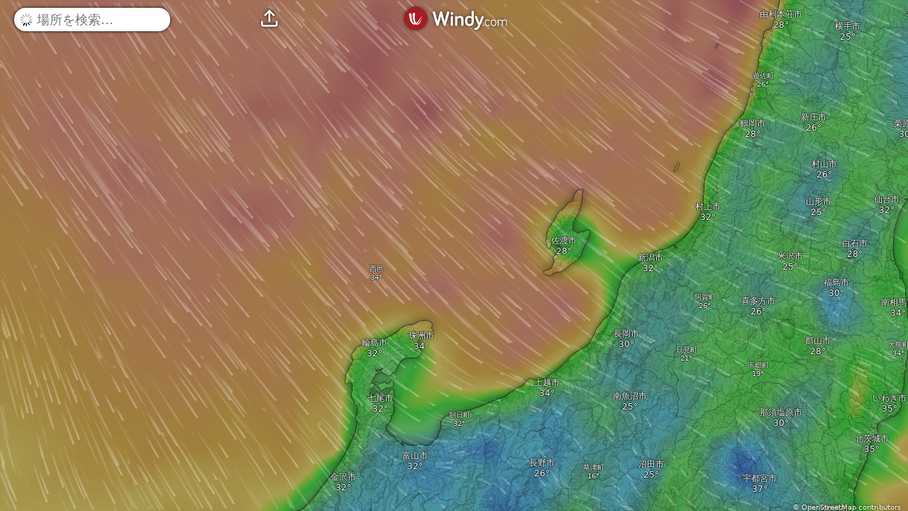

--- FILE ---
content_type: text/javascript
request_url: https://www.windy.com/v/48.1.0.ind.e23e/lang/webcams/ja.js
body_size: 5020
content:
export default{CAM_ADDITIONAL_INFO:"追加情報",CAM_ADD_DONE:"完了しました！ありがとうございます。できるだけ早くウェブカメラを処理し、メールでご連絡いたします。",CAM_ALL:"すべてのウェブカメラ",CAM_API_FOR_DEVELOPERS:"開発者向けAPI",CAM_ARE_NOT_SPECIFIED:"は指定されていません",CAM_BACK:"戻る",CAM_BACK_TO_DETAIL:"ウェブカメラの詳細に戻る",CAM_BASIC_INFO:"基本情報",CAM_CANNOT_SEE_WEBCAM:"ウェブカメラが見つかりません",CAM_CATEGORY:"カテゴリー",CAM_CHOOSE_LOCATION:"場所を選択",CAM_CHOOSE_WEBCAM:"ウェブカメラを選択",CAM_CHOOSE_WEBCAM_VIEW:"ウェブカメラビューを選択してください。",CAM_CLICK_TO_FIX_IT:"クリックして修正します。",CAM_CONFIRM:"確認",CAM_CURRENT_IMAGES:"現在の画像",CAM_DAYLIGHT_IMAGES:"日中の画像",CAM_DETAIL:"追加情報",CAM_DIRECTION:"方向",CAM_DIRECTION_E:"東",CAM_DIRECTION_N:"北",CAM_DIRECTION_NE:"北東",CAM_DIRECTION_NO:"なし",CAM_DIRECTION_NW:"北西",CAM_DIRECTION_S:"S",CAM_DIRECTION_SE:"南東",CAM_DIRECTION_SW:"南西",CAM_DIRECTION_W:"W",CAM_EDIT:"ウェブカメラを編集",CAM_EG:"例",CAM_EMAIL_DESCRIPTION:"ウェブカメラが故障したときに使用する連絡先メールアドレスを確認してください。",CAM_EMBED_COPY_CODE_LABEL:"このコードをコピーして、ウェブサイトに貼り付けてください：",CAM_EMBED_EMBED_CONTENT_LABEL:"何を埋め込みますか？",CAM_EMBED_EMBED_CONTENT_NEARBY_WEBCAMS:"周辺のウェブカメラ",CAM_EMBED_EMBED_CONTENT_SINGLE_WEBCAM:"このウェブカメラ",CAM_EMBED_EMBED_TYPE_LABEL:"埋め込みタイプを選択してください",CAM_EMBED_EMBED_TYPE_OPTION_IMAGE_LINKS:"画像リンク",CAM_EMBED_EMBED_TYPE_OPTION_PLAYER:"プレーヤー",CAM_EMBED_EMBED_TYPE_OPTION_TEXT_LINK:"テキストリンク",CAM_EMBED_HEADING:"ウェブカメラを埋め込む",CAM_EMBED_PREVIEW_LABEL:"どのように表示されるかのプレビューです：",CAM_EMBED_TIMESPAN_LABEL:"期間を選択してください",CAM_EMBED_TIMESPAN_OPTION_12_MONTHS:"12か月間",CAM_EMBED_TIMESPAN_OPTION_24_HOURS:"24時間",CAM_EMBED_TIMESPAN_OPTION_30_DAYS:"30日間",CAM_EMBED_TIMESPAN_OPTION_LIFETIME:"全期間",CAM_ERROR_COMMON:"エラーが発生しました。あとでもう一度試してみてください。",CAM_ERROR_EMAIL:"メールアドレスは正しい形式である必要があります",CAM_ERROR_LOADING:"ウェブカメラを読み込めません！",CAM_ERROR_LOADING_BACK:"全てのウェブカメラのリストへ移動",CAM_ERROR_LOADING_NOTE:"後でもう一度やり直してください。問題は自動的に報告され、できるだけ早く調査します。",CAM_ERROR_MESSAGE_DUPLICATE:"このウェブカメラは既にデータ処理されています!",CAM_ERROR_NOTE:"問題が解決しない場合は、 {{email}} にお知らせください。",CAM_ERROR_NOT_CONFIRMED:"すべてのチェックボックスを選択して継続",CAM_ERROR_NUMBER:"項目は数字である必要があります",CAM_ERROR_REQUIRED:"必須項目",CAM_ERROR_URL:"http(s)://で始まる有効なURLアドレスを使用してください",CAM_ERROR_URL_WINDY:"windy.comのドメインからウェブカメラを追加できません。このウェブカメラはすでに登録されています :-)",CAM_FILTER_BY_CATEGORY:"カテゴリーで絞り込む",CAM_HELP_US_BUILD:"旅行用ウェブカメラの最大のオープンコレクションを構築するためにご協力ください",CAM_IMAGE_URL:"画像URL",CAM_IMAGE_URL_DESCRIPTION:"ウェブカメラ画像のURLを指定します。ウェブカメラ画像そのもののURLを指定するとさらに助かります。",CAM_IMAGE_URL_DUPLICATE:"このウェブカメラはすでに処理しています。既存のウェブカメラを確認して、改善にご協力ください。",CAM_IMAGE_URL_ERROR:"ウェブカメラのプレビュー画像を取得できません！",CAM_IMAGE_URL_MANUAL:"もし可能なら、それは私たちに大いに役立つでしょう",CAM_IMAGE_URL_MANUAL2:"画像にウェブカメラのプレビューが表示されている場合は、 {{confirm}} ボタンを使用し続けてください。そうでなければ、私たちを助けてください",CAM_IMAGE_URL_MANUAL2_FOOTER:"とにかく {{cannotsee}}を使用して続行できます。私たちがウェブサイトを手動で確認するだけです。",CAM_IMAGE_URL_MANUAL_FOOTER:"とにかく続行できます。私たちがウェブサイトを手動で確認するだけです。",CAM_IMAGE_URL_MANUAL_ITEM1:"画像のURLを {{pstep}} からもう一度確認してください",CAM_IMAGE_URL_MANUAL_ITEM1_PSTEP:"前の手順",CAM_IMAGE_URL_MANUAL_ITEM2:"またはあなたのウェブサイトから別の画像を選択してください {{ourtool}}",CAM_IMAGE_URL_MANUAL_ITEM2_OURTOOL:"ツールを使用",CAM_IMAGE_URL_NOTE:"ページがユーザー名とパスワードで保護されているため、ウェブサイトを手動で確認します。この手順は各自で終了してください。",CAM_IMAGE_URL_NOT_FOUND:"ページ {{url}} に画像が見つかりませんでしたが、続行できます。",CAM_IS_NOT_SPECIFIED:"は指定されていません",CAM_I_AM_OWNER:"私はここで、私が各カメラの法的保有者かつ/又は運用者であることを確認し、私がカメラから送られる画像/動画及びWindy Services内でカメラを登録する際に必要な関連データ(ログイン名やパスワードなどのユーザ認証情報) を共有する権利を正式に有することを宣言します。",CAM_I_READ_LEGAL:"私はここで関連する {{windy-pp}} 及び {{windy-tou}} 及び {{windy-webcams}} (第 {{section-number}} を含む) を読了したことを確認します",CAM_LOADING_MORE_WEBCAMS:"ウェブカメラをさらに読み込む",CAM_LOCATION:"場所",CAM_LOGIN:"ログインしていません。ログインしなくてもWebカメラを追加できますが、続行する前に {{existing_account}} または {{create_account}} を使用することをお勧めします。",CAM_LOGIN_CREATE_ACCOUNT:"新しいアカウントを作成",CAM_LOGIN_EXISTING_ACCOUNT:"既存のアカウント",CAM_MAP:"ウェブカメラの正確な場所を調整",CAM_MAP_DESCRIPTION:"地図にピッカーを追加または緯度と経度を入力",CAM_MAP_LOCATION_ERROR:"カメラの場所が必要です。",CAM_MAP_ZOOM:"カメラの位置をできるだけ正確にするために、地図を拡大してください。",CAM_MESSAGE_IMAGE_URL:"ウェブカメラをより早く処理し画像URLを追加するためにご協力ください。",CAM_NEAREST_WEBCAMS:"最も近いウェブカメラ",CAM_NEAREST_WEBCAMS_NOT_FOUND:"近くにウェブカメラはありません",CAM_NEXT:"次へ",CAM_NOT_SPECIFIED:"は指定されていません",CAM_NO_SCREEN:"選択した期間に利用できるウェブカメラ画像がありません。期間を変更するか、後ほど新しいデータが処理されるときに再試行してください。",CAM_NO_WEBCAMS:"この場所ではウェブカメラは見つかりませんでした。",CAM_NO_WEBCAMS_AND_CATGORY:"この場所では選択されたカテゴリのウェブカメラは見つかりませんでした。",CAM_OPEN_DETAIL:"ウェブカメラの詳細を開く",CAM_OPERATOR_EMAIL:"ウェブカメラ管理者のメール",CAM_OPTIONAL:"任意",CAM_OUR_WEBCAM:"私達のウェブカメラ",CAM_PAGE_URL:"ページURL",CAM_PAGE_URL_CREDENTIALS:"ページにログイン情報が必要",CAM_PAGE_URL_CREDENTIALS_PASSWORD:"パスワード",CAM_PAGE_URL_CREDENTIALS_USERNAME:"ユーザー名",CAM_PAGE_URL_DESCRIPTION:"ページのURLを指定します。ページのどこかにウェブカメラの画像が含まれている必要があります。",CAM_POSITION:"位置",CAM_POSITION_CONTROLLABLE:"制御可能",CAM_POSITION_FIXED:"固定",CAM_POSITION_ROTATING:"回転",CAM_POSSIBLE_DUPLICATE_CANT_SEE:"ウェブカメラが見つかりませんか? 新規に追加しますか?",CAM_POSSIBLE_DUPLICATE_CONTINUE:"その場合、あなたのウェブカメラを追加する作業を続けて下さい。",CAM_POSSIBLE_MATCH:"可能性のある結果",CAM_PREVIEW:"プレビュー",CAM_PROTECTED_PAGE:"保護されたページ",CAM_PROVIDER:"提供者のウェブサイト",CAM_REMOVE_BACK_CTA:"編集に戻る",CAM_REMOVE_DISCONTINUED_NO_DATE_LABEL:"廃止日",CAM_REMOVE_DISCONTINUED_NO_EMAIL_LABEL:"メール",CAM_REMOVE_DISCONTINUED_NO_MESSAGE_LABEL:"メッセージ",CAM_REMOVE_DISCONTINUED_NO_NAME_LABEL:"名前",CAM_REMOVE_DISCONTINUED_NO_SUBMIT:"確認",CAM_REMOVE_DISCONTINUED_NO_TEXT:"このウェブカメラは将来にわたって公開されたウェブカメラに代替されずに終了します。ご確認ください。",CAM_REMOVE_DISCONTINUED_REPLACEMENT_LEGEND:"これに代わる公開されたウェブカメラはありますか？",CAM_REMOVE_DISCONTINUED_REPLACEMENT_OPTION_MAYBE:"おそらくある",CAM_REMOVE_DISCONTINUED_REPLACEMENT_OPTION_NO:"いいえ",CAM_REMOVE_DISCONTINUED_REPLACEMENT_OPTION_YES:"はい",CAM_REMOVE_DISCONTINUED_YES_CTA:"画像のURLを編集",CAM_REMOVE_DISCONTINUED_YES_TEXT:"置き換えの準備ができ次第、ウェブカメラの画像URLを編集してください：",CAM_REMOVE_DUPLICATE_EMAIL_LABEL:"さらに情報が必要な場合のためのあなたのメールアドレス",CAM_REMOVE_DUPLICATE_SUBMIT:"確認",CAM_REMOVE_DUPLICATE_TEXT:"このウェブカメラが既存のウェブカメラと重複していることを確認してください：",CAM_REMOVE_DUPLICATE_URL_LABEL:"同じウェブカメラの元のURL",CAM_REMOVE_FAILED_TEXT:"問題が発生しました。後でもう一度試すか、 {{email}} にお知らせください。",CAM_REMOVE_HEADING:"ウェブカメラを削除",CAM_REMOVE_PRIVATIZED_DATE_LABEL:"非公開日",CAM_REMOVE_PRIVATIZED_EMAIL_LABEL:"メール",CAM_REMOVE_PRIVATIZED_NAME_LABEL:"許可者の名前",CAM_REMOVE_PRIVATIZED_SUBMIT:"確認",CAM_REMOVE_PRIVATIZED_TEXT:"このウェブカメラは非公開となり公開されなくなりましたので、ご確認ください。",CAM_REMOVE_REASON_LEGEND:"削除理由",CAM_REMOVE_REASON_OPTION_DISCONTINUED:"ウェブカメラが廃止された",CAM_REMOVE_REASON_OPTION_DUPLICATE:"登録の重複",CAM_REMOVE_REASON_OPTION_PRIVATIZED:"ウェブカメラが非公開になった",CAM_REMOVE_REASON_OPTION_UNDESIRED:"望ましくない公開",CAM_REMOVE_THANK_YOU_HEADING:"ありがとうございました。",CAM_REMOVE_THANK_YOU_TEXT1:"リクエストを手動で処理するまで数日お待ちください。",CAM_REMOVE_THANK_YOU_TEXT2:"折り返しご連絡します。",CAM_REMOVE_UNDESIRED_HEADING:"ウェブカメラの公開をキャンセルする",CAM_REMOVE_UNDESIRED_STEP:"ステップ",CAM_REMOVE_UNDESIRED_STEP1_CONTINUE:"はい、これらのメリットを放棄します",CAM_REMOVE_UNDESIRED_STEP1_LIST_HEADING:"ウェブカメラを削除すると、次のことが自動的に行われます：",CAM_REMOVE_UNDESIRED_STEP1_LIST_ITEM1:"配信ネットワーク内でウェブカメラの視聴者を増やすメリットを失う",CAM_REMOVE_UNDESIRED_STEP1_LIST_ITEM2:"私たちのウェブサイトからあなたのウェブサイトへの追加のユーザー流入のメリットを失う",CAM_REMOVE_UNDESIRED_STEP1_LIST_ITEM3:"過去24時間、30日間、24か月間および全期間を表示する、ウェブカメラの無料タイムラプススライドショーのメリットを失う",CAM_REMOVE_UNDESIRED_STEP2_CONTINUE:"わかりました",CAM_REMOVE_UNDESIRED_STEP2_DOWNLOAD:"書式をダウンロード",CAM_REMOVE_UNDESIRED_STEP2_TEXT1:"資格のない人による意図しない削除を防ぐために、あなたがこのウェブカメラの法的所有者であることを確認する必要があります。",CAM_REMOVE_UNDESIRED_STEP2_TEXT2:"そのため、この書式（編集可能なフィールドが含まれています）をダウンロードして解凍し、入力する必要があります。",CAM_REMOVE_UNDESIRED_STEP3_CONTINUE:"わかりました",CAM_REMOVE_UNDESIRED_STEP3_TEXT:"有効なデジタル署名でこのドキュメントに署名してください。または、印刷して手動で署名します。",CAM_REMOVE_UNDESIRED_STEP4_CONTINUE:"わかりました",CAM_REMOVE_UNDESIRED_STEP4_LIST_HEADING:"次の内容のメールを {{email}} に送信します：",CAM_REMOVE_UNDESIRED_STEP4_LIST_ITEM1:"署名されたドキュメント（添付ファイルとして）",CAM_REMOVE_UNDESIRED_STEP4_LIST_ITEM2:"キャンセルの理由",CAM_REMOVE_UNDESIRED_STEP4_LIST_ITEM3:"（1）氏名、（2）住所、（3）連絡先の詳細を含むメール署名",CAM_REMOVE_WEBCAM_CTA:"ウェブカメラを削除",CAM_REVIEW:"ウェブカメラを確認する",CAM_SELECT_LOCATION:"場所を選択",CAM_SELECT_WEBCAM_ERROR:"対応するウェブカメラを選択もしくはクリックしてください",CAM_SHOW_MORE:"画像をさらに表示",CAM_STREAM:"ライブストリーム",CAM_SUBMIT:"送信",CAM_SUBMIT_AGAIN:"もう一度送信",CAM_SUGGESTION:"提案",CAM_SUGGESTION_CATEGORY:"カテゴリー",CAM_SUGGESTION_CATEGORY_TEXT:"カテゴリは変更できません。ビューから自動的に生成されます。新しいカテゴリを提案する場合は、新しいビューを追加してください。",CAM_SUGGESTION_CONTACT:"連絡先",CAM_SUGGESTION_CONTACT_CARETAKER:"管理者",CAM_SUGGESTION_CONTACT_OWNER:"所有者",CAM_SUGGESTION_CONTACT_TEXT:"ウェブカメラがまだ適切なユーザーアカウントに割り当てられていない場合は、このウェブカメラの所有権リクエスト（可能であれば英語で）を以下に送信してください：{{email}}",CAM_SUGGESTION_CONTACT_TEXT2:"メールには以下を含める必要があります。",CAM_SUGGESTION_CONTACT_TEXT2_ITEM1:"ウェブカメラID： {{id}}",CAM_SUGGESTION_CONTACT_TEXT2_ITEM2:"Windyアカウントのユーザー名（利用可能な場合）",CAM_SUGGESTION_CONTACT_TEXT2_ITEM3:"あなたがこのウェブカメラの正当な所有者であることを証明できる理由または証拠",CAM_SUGGESTION_ELEVATION:"標高",CAM_SUGGESTION_ELEVATION_DESCRIPTION:"海抜高度（メートル）",CAM_SUGGESTION_ELEVATION_NOT_CHANGED:"高度は変更されていません",CAM_SUGGESTION_EMAIL:"メールアドレス",CAM_SUGGESTION_FAIL:"ここに問題があります。後でもう一度試すか、 {{mail}}にお知らせください。",CAM_SUGGESTION_IMAGE:"画像URL",CAM_SUGGESTION_IMAGE_PRIVATE:"公開されていません",CAM_SUGGESTION_IMAGE_TIP:"ヒント",CAM_SUGGESTION_IMAGE_TIP_TEXT:"新しいウェブカメラを追加しますか？",CAM_SUGGESTION_IMAGE_URL:"画像URL（非公開のまま）",CAM_SUGGESTION_IMAGE_URL_DESC:"このURLはウェブカメラの画像を直接指している必要があります",CAM_SUGGESTION_ISSUE:"その他の問題",CAM_SUGGESTION_ISSUE_ARCHIVE:"アーカイブ画像",CAM_SUGGESTION_ISSUE_ARCHIVE_TEXT:"保存する唯一の画像は、タイムラプススライダーとしてウェブサイトで公開されています。追加の画像が必要な場合は、ウェブカメラの詳細に記載されている公式ウェブサイト(表示されている場合)をご覧ください。",CAM_SUGGESTION_ISSUE_ELSE_CONFIRMATION:"上記の提案を使用して、このWebカメラを編集しようとしました。このページ全体を注意深く読みましたが、まだ必要なものが見つかりませんでした。",CAM_SUGGESTION_ISSUE_ELSE_FEEDBACK:"フィードバック",CAM_SUGGESTION_ISSUE_ELSE_OPTION1:"このウェブカメラを削除",CAM_SUGGESTION_ISSUE_ELSE_OPTION2:"他の何か",CAM_SUGGESTION_ISSUE_ELSE_TITLE:"問題が何であるかを選択してください",CAM_SUGGESTION_ISSUE_LOCATION:"場所の間違い",CAM_SUGGESTION_ISSUE_LOCATION_TEXT:"場所の項目で場所を修正してください。ありがとうございます。",CAM_SUGGESTION_ISSUE_NO_IMAGE:"画像無し",CAM_SUGGESTION_ISSUE_NO_IMAGE_TEXT:"このウェブカメラは、コンテンツを含まない無地の空白画像を表示しているだけです。",CAM_SUGGESTION_ISSUE_POOR_IMAGE:"不適切な画像",CAM_SUGGESTION_ISSUE_POOR_IMAGE_TEXT:"このウェブカメラは画像が不適切（ぼやけ、レンズの汚れ、奇妙な角度など）なため、ウェブカメラの利用体験が著しく低下します。",CAM_SUGGESTION_LOCATION_NOT_CHANGED:"位置は変更されていません。",CAM_SUGGESTION_OK:"ありがとうございます。ご提案を審査するための送信が完了しました。",CAM_SUGGESTION_PAGE:"ウェブページ",CAM_SUGGESTION_PAGE_DESC:"このページには、どこかにウェブカメラ画像が含まれている必要があります",CAM_SUGGESTION_PAGE_LABEL:"ウェブページのURL",CAM_SUGGESTION_PAGE_NOT_CHANGED:"URLは変更されていません",CAM_SUGGESTION_STREAM:"ストリームの種類",CAM_SUGGESTION_STREAM_DESC:"ライブストリームプレーヤーのURLは、追加のコンテンツのない、ライブストリームのみを含むWebサイトを指している必要があります",CAM_SUGGESTION_STREAM_LABEL:"ライブストリームURL",CAM_SUGGESTION_STREAM_NO:"なし",CAM_SUGGESTION_STREAM_NOT_CHANGED:"URLは変更されていません",CAM_SUGGESTION_STREAM_YES:"ライブストリーム",CAM_SUGGESTION_TITLE:"タイトル",CAM_SUGGESTION_TITLE_TEXT:"タイトルは変更できません。場所とビューから自動的に生成されます。",CAM_SUGGESTION_VIEW:"ウェブカメラビューは、ウェブカメラ画像に表示されるものを定義します。",CAM_SUGGESTION_VIEW_ITEM1:"各ウェブカメラには複数のビューがあります。",CAM_SUGGESTION_VIEW_ITEM2:"ウェブカメラビューは、ウェブカメラのタイトルの作成とカテゴリの決定に利用されます。",CAM_SUGGESTION_VIEW_ITEM3:"ビューは、使用可能なすべての言語に自動的に翻訳されます。",CAM_SUGGESTION_VIEW_NOT_CHANGED:"ビューは変更されていません。",CAM_SUMMARY:"概要",CAM_TERMS_OF_USE:"Terms of Use of Windy Webcam Services",CAM_VIEW_DESCRIPTION:"ウェブカメラ画像に表示されるものの名前を入力してください。",CAM_VIEW_GPLACES:"Googleマップの場所",CAM_VIEW_LANDSCAPE:"ビュー",CAM_VIEW_NOT_FOUND:"このビューは見つかりません。 {{gplaces}}を自由に拡張するとここで利用可能になります。",CAM_VIEW_PLACEHOLDER:"例：駅、湖、建物",CAM_WARNING_MESSAGE_POSSIBLE_DUPLICATE:"あなたのウェブカメラ上の重複と思われる部分は、既にデータ処理されています!",CAM_WEBCAM_DETAIL:"ウェブカメラの詳細",CAM_WEBCAM_FEEDBACK:"ウェブカメラのフィードバック",CAM_WEBPAGE:"ウェブページ",CAM_YOUR_IMAGE:"あなたのウェブカメラ画像"};

--- FILE ---
content_type: text/javascript
request_url: https://www.windy.com/v/48.1.0.ind.e23e/lang/ja.js
body_size: 7785
content:
export default{ABOUT_DATA:"データについて",ABOUT_OVERLAY:"情報",ACCU:"降水・積雪量",ACTIVATE:"有効にする",ACTIVE_ALERTS:"有効なアラート",ACTIVE_FIRES:"火災発生中",ACTUAL_TEMP:"実際の気温",ADD_ALERT:"アラート作成",AIRQ_RANGE_GOOD:"良い",AIRQ_RANGE_HAZARDOUS:"危険",AIRQ_RANGE_MODERATE:"中程度",AIRQ_RANGE_UNHEALTHY:"有害",AIRQ_RANGE_UNHEALTHY_SENSITIVE:"敏感な人には有害",AIRQ_RANGE_VERY_UNHEALTHY:"非常に有害",AIR_QUALITY:"大気質",ALERTS_LINK_SHORT:"このスポットのアラート",ALERT_MIGRATE:"移行アラート",ALL:"すべて",ALL_WAVES:"すべての波",ALTERNATIVE_UNIT_CHANGE:"レイヤー単位はカラー凡例をクリックすることで切り替え可能です",ALTITUDE:"標高",AOD550:"エアロゾル",AQI:"Air quality index",ARCHIVE:"アーカイブ",AREA:"地域",ARTICLES:"記事",AUTHOR:"作成者",AVAIL_FOR:"利用可能:",BLITZ_ON:"雷を表示",BROWSER_SUPPORT_ERROR:"あなたの{{platform}}は{{technology}}をサポートしていません。機能のいくつかは正しく動作しないかもしれません。",BY_DISTANCE:"By distance",CAMS_PREVIEWS:"Webカメラプレビュー",CANCEL_SEARCH:"検索をキャンセル",CAPE:"CAPE 指標",CCL:"上昇温暖気流",CHOOSE_A_FILE:"ファイルを選択",CLICK_ON_LEGEND:"クリックで単位切り替え",CLOSE_ARCHIVE:"Close archive",CLOUDS:"雲・雨",CLOUDS2:"雲",CLOUDS_AND_AVIATION:"雲, 航空",CLOUD_ALT:"クラウドベース",COMPARE:"比較",CONSENT:"クッキーの承諾",CONVECTIVE_RAIN:"対流性降雨",COPY_LINK:"リンクをコピー",COPY_TO_C:"クリップボードにコピー",COSC:"一酸化炭素濃度",CTOP:"雲頂",CURRENT:"海流",CURRENT_TIDE:"潮流",DATA_NOT_AVBL:"この地点のデータはありません",DAYS_AGO:"{{daysago}} 日前",DEACTIVATE:"無効にする",DEFAULT_UNITS:"デフォルト単位",DELETE:"削除",DESCRIPTION:"説明",DETAILED:"この場所の詳細な予報",DETAIL_DRAG_CHECKBOX:"マップをロック",DETAIL_ERROR_LOADING_WIND_DATA:"Error loading wind data for this model",DETAIL_FORECAST_LOADING_FAILED:"Error loading forecast for {{model}}",DETAIL_FORECAST_RETRY:"Retry",DETAIL_MODEL_UNAVAILABLE:"Selected model ({{model}}) is unavailable in current location. Reverting to previous model ({{prevModel}}).",DETAIL_SET_UP_ALERT:"この地点にWindy Alertを設定して、希望の天候状態を逃さないようにする。",DETAIL_TIDE_FORECAST_NOT_AVAILABLE:"この地点の予報は提供されません",DETAIL_TIME_ON_MAP:"マップ上の予報の時刻",DEVELOPED:"開発協力",DEVELOP_PLUGIN:"あなたのプラグインを作成する",DEW_POINT:"露点",DEW_POINT_SPREAD:"湿数",DIRECTIONS:"方向",DIRECTIONS_ANY:"すべての方向",DIRECTIONS_SELECT:"方向を選択",DIRECTION_E:"東",DIRECTION_N:"北",DIRECTION_NE:"北東",DIRECTION_NW:"北西",DIRECTION_S:"S",DIRECTION_SE:"南東",DIRECTION_SW:"南西",DIRECTION_W:"W",DISPLAY_STYLE:"表示形式",DISTANCE:"距離",DONE:"完了",DONT_HAVE_ACCOUNT:"アカウントをお持ちでありませんか？",DOWNLOAD_FILE:"ダウンロードされたファイル",DUSTSM:"粉塵質量",DUSTSM_SHORT:"Dust",D_1H_FORECAST:"1時間予報",D_ABOUT_LOC:"この位置について",D_ABOUT_LOC2:"位置について",D_AQI_RADIATION:"空気品質と放射線のモニタリング",D_DAYLIGHT:"日中の画像",D_DISPLAY_AS:"表示:",D_DISTANCE:"距離",D_DUSK:"夕暮れ",D_FAVORITES:"お気に入りに追加",D_FAVORITES2:"お気に入りから削除",D_FCST:"この位置の予報",D_FCST_MODEL:"予想モデル:",D_FORECAST_FOR:"この先{{duration}}日間の予報",D_HOURS:"時間",D_LT2:"現地時間",D_MILES:"マイル",D_MIN_AGO:"{{duration}} 分前",D_MISSING_CAM:"ウェブカメラを新規追加",D_MORE_THAN_HOUR:"1 時間以上前",D_NO_WEBCAMS:"この場所の近辺にウェブカメラはありません (あるいはこちらで把握していません)",D_POLAR_NIGHT:"極夜",D_PRECI:"降水",D_SHOW_SUN_POSITION:"Show sun position on map",D_STATIONS:"最も近い観測所",D_STEPS_1_HOUR:"1時間毎",D_STEPS_3_HOURS:"3時間毎",D_STEPS_FORECAST:"予報",D_SUNRISE:"日出",D_SUNSET:"日没",D_SUN_NEVER_SET:"白夜",D_TEMP2:"温度",D_TIMEZONE:"時間帯",D_WAVE_FCST2:"波浪と海",D_WEBCAMS:"近辺のウェブカメラ",D_WEBCAMS_24:"直近24時間を表示",EBB_TIDE:"引潮",EDIT_ALERT:"アラート編集",EFORECAST:"極端な予報",ELEVATION:"標高",EMBED:"ウィジェットをページに埋め込む",EMBED2:"ウィジェットを埋め込む",E_MESSAGE:"秀逸な天気予報なら",FAVS_SYNCHRO_ERROR_TITLE:"お気に入りの同期エラー",FIELD_CANNOT_BE_EMPTY:"このフィールドは必須です",FIELD_INVALID_EMAIL:"これはメールアドレスではないようです",FILE:"ファイル",FILE_NAME:"ファイル名",FILTER:"フィルター",FIRE:"火災",FIRE_INTENSITY:"火災強度",FLIGHT_RULES:"飛行方式",FLOOD:"洪水",FLOOD_TIDE:"上げ潮",FOG:"霧",FOG_RIME:"霧と白霧",FOLLOW:"ソーシャルメディア",FORECAST_FOR:"以下の天気予報：",FREEZING:"凍結高度",FRI:"金曜日",FRI2:"金",FRI3:"F",FZ_RAIN:"冷たい雨",GETTING_LOCATION:"あなたの現在位置を決定中",GETTING_LOCATION_ERROR:"あなたの位置の特定に失敗しました。 Windy.com にあなたの位置へのアクセスを許可してください。",GETTING_LOCATION_TIMEOUT:"あなたの位置の特定に失敗しました",GO3:"対流圏オゾン",GUST:"最大瞬間風速",GUSTACCU:"累積風量",HAIL:"雹",HAZE:"もや",HEATMAP:"都市ヒートマップ",HEAVY_THUNDER:"強い雷",HEIGHT:"高度",HIGH_CLOUDS:"上層雲",HMAP:"ハイキングマップ",HOME:"ホーム",HOURS_SHORT:"時間",HURR_TRACKER:"ハリケーントラッカー",HURR_TRACKER_SHORT:"Hurr. tracker",ICING2:"氷結",ICING_HEAVY:"大量",ICING_LIGHT:"光",ICING_MODERATE:"中程度",ICING_TRACE:"痕跡",IMPROVE_POS:"Improve my position",INSTALLED:"installed",INTERSUCHO:"干ばつ監視",INTERSUCHO_100:"0〜100cm",INTERSUCHO_40:"0〜40cm",INTERSUCHO_AWD:"湿度異常",INTERSUCHO_AWP:"干ばつ度合い",INTERSUCHO_AWP_0:"リスクなし",INTERSUCHO_AWP_1:"低",INTERSUCHO_AWP_2:"中",INTERSUCHO_AWP_3:"中程度",INTERSUCHO_AWP_4:"高1",INTERSUCHO_AWP_5:"高2",INTERSUCHO_AWP_6:"高3",INTERSUCHO_AWR:"土壌水分",INTERSUCHO_DFM:"燃料水分",INTERSUCHO_FIRE_DANGER:"火災危険",INTERSUCHO_FWI:"火災拡大",INTERSUCHO_FWI_1:"最低",INTERSUCHO_FWI_2:"低",INTERSUCHO_FWI_3:"中程度",INTERSUCHO_FWI_4:"高",INTERSUCHO_FWI_5:"最高",INTERSUCHO_FWI_6:"極限",ISA_DIFFERENCE:"国際標準大気の違い",JUST_EMBED:"埋め込む",JUST_LOGIN:"ログイン",JUST_RAIN:"雨",JUST_SEARCH:"検索",LATER:"後で",LATEST_FILES_FROM_COMMUNITY:"コミュニティからの最新ファイル",LESS:"折りたたむ",LICENCE:"ライセンス",LIGHT_THUNDER:"Wave2",LOADING_ELEVATION:"標高をロード中…",LOADING_MORE_UPLOADS:"アップロードファイルをさらに読み込む",LOW_CLOUDS:"下層雲",LOW_PREDICT:"低い気候予測可能性",MAKE_DATA_PRIVATE:"データを非公開にする",MAP:"マップ",MAP_AIRSPACES:"VFR空域",MAX_EBB:"最大引潮",MAX_FLOOD:"最大上潮",MEDIUM_CLOUDS:"中層雲",MENU:"メニュー",MENU_ABOUT:"情報",MENU_ALERTS:"アラート",MENU_DISTANCE:"距離＆プラニング",MENU_D_NEXT_UPDATE:"次の更新予定",MENU_D_REFTIME:"基準時間",MENU_D_UPDATED:"アップデート済",MENU_ERROR:"エラーコンソール",MENU_FAVS:"お気に入り",MENU_FEEDBACK:"フィードバック",MENU_FULLSCREEN:"フルスクリーンモード",MENU_F_MODEL:"データ",MENU_HELP:"ヘルプ",MENU_LOCATION:"現在地を見つける",MENU_MOBILE:"アプリのダウンロード",MENU_NEWS:"天気予報",MENU_SETTINGS:"設定",MENU_SUN_MOON:"Sun/Moon position",MENU_TITLE_ADDONS:"アプリのアドオン",MENU_TUTORIALS:"チュートリアル",MENU_U_INTERVAL:"アップデート周期",MENU_VIDEO:"ビデオまたはアニメーションGIFを作成する",MENU_WATCHFACES:"Apple Watch Faces",MENU_WIDGETS:"ウィジェット",METARS_DAYS_AGO:"{DURATION} 日前",METARS_DAYS_LATER:"{DURATION} 日後に",METARS_H_M_AGO:"{DURATION}時間{DURATIONM}分間前",METARS_H_M_LATER:"{DURATION}時間と{DURATIONM}分後に",METAR_HELIPORTS:"ヘリコプターの表示",METAR_HOURS_AGO:"{DURATION}時間前",METAR_HOURS_LATER:"{DURATION}時間後に",METAR_MIN_AGO:"{DURATION} 分前",METAR_MIN_LATER:"{DURATION}分後に",METAR_VAR:"可変",MIN_EBB:"最小引潮",MIN_FLOOD:"最小上潮",MODEL:"天気予報モデル",MODEL_ELEVATION:"モデル標高",MODE_2D3D:"2D / 3D モードの切り替え",MON:"月曜日",MON2:"月",MON3:"M",MORE:"もっと読む",MORE_LAYERS:"その他のレイヤー...",MORE_PRODUCTS:"他 {{count}} 個",MSG_EXTERNAL_PLUGIN_UNPUBLISHED:"申し訳ないですが、プラグイン {{title}} は作成者から取り下げられ、現在入手できません。",MSG_EXTERNAL_PLUGIN_UPDATE_AVAILABLE:"プラグイン{{title}}の新バージョンが入手できます。アップデートしますか？",MSG_INSTALLING_NEW_VERSION:"Close other Windy.com tabs and reload to update to the new version",MSG_LOGIN_SUCCESFULL:"ログインに成功しました！",MSG_OFFLINE:"おっと、オフラインのようです:-(",MSG_ONLINE_APP:"オンラインになりました。ここをクリックしてアプリを再度読み込んでください:-)",MX_ICE:"みぞれ",MY_ACCOUNT:"アカウント",MY_ALERTS:"マイアラアート",MY_FAVS:"私のお気に入り",MY_FILES:"マイファイル",MY_LIVE_ALERTS:"ライブアラート",MY_LOCATION:"現在地",MY_SUBSCRIPTION:"私の購読",ND_COMPARE:"予報を比較",ND_DISPLAY:"表示",ND_DISPLAY_BASIC:"ベーシック",ND_MODEL:"天気予報モデル",NEW:"新規！",NEWSLETTER_CONSENT:"Subscribe to newsletter",NEWSNOW:"新雪",NEXT:"次の結果へ…",NO:"いいえ",NO22:"二酸化窒素",NONE:"なし",NOTHING_FOUND:"何も見つかりませんでした",NOTIFICATIONS:"通知",NOW:"今",NO_FOG:"霧なし",OPEN_IN_RPLANNER:"ルートプランナー内で開く",OPEN_PLUGIN:"プラグインを開く",OR:"または",OR_DROP_FILE_HERE:"またはファイルをここにドロップ。",OUTDATED:"最新ではありません。",OVERLAY:"オーバーレイ",OVR_ALL:"すべて",OVR_FLYING:"飛行",OVR_RECOMENDED:"次の目的にお薦め:",OVR_SKI:"スキー",OVR_WATER:"水上・水中",OZONE:"オゾン層",PARAGLIDING_BROWSER_TITLE:"{{name}} でのパラグライダー予報",PART_ANIMATION:"粒子アニメーション",PASSWORD_DO_NOT_MATCH:"パスワードと確認用パスワードが一致しません",PASSWORD_EMPTY:"パスワードは空にはできません",PASSWORD_MISSING_DIGIT:"パスワードに数字が含まれていません (0-9)",PASSWORD_MISSING_LOWERCASE:"パスワードに小文字が含まれていません (a-z)",PASSWORD_MISSING_UPPERCASE:"パスワードに大文字が含まれていません (A-Z)",PASSWORD_SHORT:"パスワードが短すぎます",PELLETS:"凍雨",PERIOD:"間隔",PLAY_WITH_FORECAST:"Play with forecast",PLUGINS_CONFIRM_UNINSTALL:"Are you sure you want to uninstall this plugin?",PLUGINS_DISCUSSION:"Windyプラグインのディスカッション",PLUGINS_ERROR_INSTALLING:"プラグインのインストールエラー",PLUGINS_INSTALL:"プラグインをインストール",PLUGINS_INSTALLED:"あなたのプラグインはインストールされ、メインメニューに追加されました",PLUGINS_INSTALL_UNTRUSTED:"信頼できないプラグインをインストールする",PLUGINS_LOAD_URL:"URLから直接プラグインをロードする",PLUGINS_NAME:"名前",PLUGINS_UNINSTALL:"プラグインをアンインストール",PLUGINS_UNTRUSTED:"信頼できない発行元からのプラグインをインストールすることは危険を伴います。あなたが信頼する発行元からのみプラグインをインストールしてください。",PLUGINS_URL:"プラグインのURL",PM2P5:"PM2.5",POI_AD:"空港",POI_AIRQ:"空気質観測所",POI_CAMS:"ウェブカム",POI_EMPTY:"空の地図",POI_FAVS:"お気に入り",POI_FCST:"予報された天気",POI_KITE:"カイト/WS スポット",POI_MAX_LAYERS:"最大は {{num}} お気に入りレイヤーです。新しいものを追加するにはいくつか削除してください。",POI_PG:"パラグライダースポット",POI_PRECIP:"直近の降水量",POI_RADIATION:"放射線量",POI_RADIOSONDE:"ラジオゾンデ",POI_STATIONS:"測候所",POI_SURF:"サーフィンスポット",POI_TEMP:"報告された気温",POI_TIDE:"潮汐予報",POI_WIND:"報告された風",POLLEN_AIRQ:"Pollen&AirQ",POLLEN_AIRQ_LONG:"Pollen & Air Quality",POLLEN_ALDER:"Alder pollen",POLLEN_ALDER_SHORT:"Alder",POLLEN_BIRCH:"Birch pollen",POLLEN_BIRCH_SHORT:"Birch",POLLEN_GRASS:"Grass pollen",POLLEN_GRASS_SHORT:"Grass",POLLEN_MUGWORT:"Mugwort pol.",POLLEN_MUGWORT_SHORT:"Mugwort",POLLEN_OLIVE:"Olive pollen",POLLEN_OLIVE_SHORT:"Olive",POLLEN_RAGWEED:"Ragweed pol.",POLLEN_RAGWEED_SHORT:"Ragwe.",POSITION:"位置",PRESS:"気圧",PRESS_ISOLINES:"等圧線",PRIVACY:"プライバシー保護",PRIVACY_POLICY:"プライバシーポリシー",PROFESSIONAL_FIRST:"Professional first",PROMO_LONG_PRESS_HOME:"ホームボタンを<strong>長押し</strong>してあなたの地点の詳細予報を表示",PROMO_PICKER:'<span class="dotted">設定を表示</span>して天気ピッカーの自動終了時刻を変更',PROVIDER:"提供者",PTYPE:"降水量タイプ",P_ANDROID_APP:"Android向けWindy、Google Playから無料ダウンロード",P_LOCATION:"現在地の天気を表示するため、使用中はWindyに位置情報(GPS)の利用を許可してください。あなたの現在地がサーバーに保存されることはありません。",QFE:"現地気圧",RACCU:"累積雨量",RACCU_SHORT:"降雨量",RADAR:"気象レーダー",RADAR_BLITZ:"レーダー、雷",RADAR_PLUS:"レーダー+",RADAR_SHORT:"レーダー",RADIATION_HIGH:"放射線 高",RADIATION_OK:"放射線 OK",RAIN:"雨、雪",RAIN3H:"過去3時間の降水量",RAINACCU:"累積雨量",RAINRATE:"最大降水確率",RAIN_THUNDER:"雨、雷",RA_SN:"雪まじりの雨",REGISTER:"登録",REGISTER_HERE:"ここから登録",REPORT_ISSUE:"Report Issue",REQUIRES_PREMIUM:"Premiumが必須",RH:"湿度",RPLANNER:"ルートプランナー",R_TIME_RANGE:"時間帯",SACCU:"積雪量",SAT:"土曜日",SAT2:"土",SAT3:"S",SATELLITE:"衛星",SATELLITE_OUTAGE_MESSAGE:"There is an outage of our data source for some satellites.",SAVE_FILE_TO_CLOUD:"ファイルをクラウドに保存",SEARCH:"場所を検索…",SEARCH_LAYER:"レイヤーを検索",SEND:"送信",SET_NOTIFICATIONS:"Set notifications",SFC:"地表",SHARE:"共有",SHARE_ON:"{{name}} で共有",SHOW_ACTUAL:"実際の気象予報を表示",SHOW_GUST:"強風",SHOW_ON_MAP:"地図で表示",SHOW_PICKER:"天気ピッカーを表示",SHOW_SPEED_IN_MAP:"マップに速度を表示する",SIZE:"サイズ",SLACK_EBB:"緩慢, 引潮開始",SLACK_FLOOD:"緩慢, 上潮開始",SLP:"海面気圧",SMON01:"1月",SMON02:"2月",SMON03:"3月",SMON04:"4月",SMON05:"5月",SMON06:"6月",SMON07:"7月",SMON08:"8月",SMON09:"9月",SMON10:"10月",SMON11:"11月",SMON12:"12月",SNOW:"雪",SNOWACCU:"累積降雪量",SNOWCOVER:"実際の積雪状況",SNOWDENSITY:"積雪密度",SNOWDEPTH:"積雪深",SOIL_PROFILE_DEPTH:"土壌断面図の深さ",SOLARPOWER:"太陽光発電",SOUNDING:"サウンディング",SOUND_ON:"サウンド",SOURCE_CODE:"ソースコード",SST:"海面水温",SST2:"海水温",SSTAVG:"平均海水温",SUBSCRIPTION:"購読",SUB_CUFFS_CANCELED_1:"あなたの購読は、まもなく終了します",SUB_CUFFS_CANCELED_2:"あなたの購読は、あと{{count}} 日で終了します",SUB_CUFFS_CANCELED_3:"あなたの購読は、あと{{count}} 時間で終了します",SUB_CUFFS_CANCELED_4:"あなたの購読は、すぐにでも終了します",SUB_CUFFS_FEATURE:"まもなく、あなたはこの機能にアクセスすることができなくなります",SUB_CUFFS_FORECAST:"まもなく、あなたはこの予報にアクセスすることができなくなります。",SUB_CUFFS_GRACED:"あなたの購読を更新する際に問題が生じました",SUB_CUFFS_PAUSED:"あなたの有料版は一時停止されています",SUB_EXTENDED:"拡張天気予報を入手するため Windy Premium を購読する。",SUB_GLOBE_FREE_LIMIT:"3Dモードのフルバージョンは、有料版ユーザのみに提供されます。",SUB_GO:"有料版に進む",SUB_HAVE_REFTIME:"有料版のユーザは、今ほど新規の予報の更新データを取得しました",SUB_OTHER_BENEFITS:"<strong>特典</strong>は、他にも多数",SUB_REASON_FREQUENCY:"予報は最低<strong>1日4回</strong><strong>更新</strong>されます",SUB_REASON_GRANULARITY:"<strong>1時間</strong>毎の予報",SUB_REASON_LONGTERM:"<strong>10日予報</strong>の概要",SUB_REASON_TIDES:"全世界の<strong>潮汐予報</strong>",SUB_RENEW:"有料版を更新",SUB_SEE_DETAILS:"詳細を見る",SUN:"日曜日",SUN2:"日",SUN3:"S",SURFACE_VISIBILITY:"地上視程",SWELL:"うねり",SWELL1:"うねり 1",SWELL2:"うねり 2",SWELL3:"うねり 3",SWELLPER:"うねりの間隔",S_ADVANCED_SETTINGS:"詳細設定",S_COLORS:"レイヤーの色を変更",S_DELETE_INFO:"このデバイスからすべてのデータを削除する",S_SAVE:"保存",S_SAVE2:"ログインまたは登録してすべての設定をクラウドに保存",S_SPEED:"速度",TCSO2:"SO₂",TEMP:"気温",TERMS_OF_USE:"利用規約",THU:"木曜日",THU2:"木",THU3:"T",THUNDER:"雷雨",TIDES:"潮汐",TIDE_HIGH:"満潮",TIDE_LOW:"干潮",TITLE:"ウィンドマップ＆天気予報",TOC:"利用規約",TODAY:"本日",TOMORROW:"明日",TOOLBOX_ANIMATION:"アニメーション",TOOLBOX_INFO:"情報",TOOLBOX_START:"動く粒子の表示/非表示",TOTAL_CLOUDS:"合計雲量",TUE:"火曜日",TUE2:"火",TUE3:"T",TURBULENCE:"乱気流を消す",TURBULENCE_EXTREME:"過酷",TURBULENCE_LIGHT:"光",TURBULENCE_MODERATE:"中程度",TURBULENCE_NONE:"なし",TURBULENCE_SEVERE:"激しい",TYPE:"タイプ",UPDATED:"アップデート済",UPLOADED:"アップロード済",UPLOAD_BEING_PROCESSED:"あなたのファイルを処理しています。",UPLOAD_DESCRIBE_FILE:"ファイルの内容説明 (必須)",UPLOAD_EXTENSIONS:"対応拡張子: .geojson, .json, .kml, .xml",UPLOAD_KML_GPX:"アップロード、表示さらにKML, GPX又はGeoJSONを共有する。",UPLOAD_SIZE_LIMIT:"5MBを超えるファイルはクラウドにアップロード不可能。",UVINDEX:"紫外線指数",UV_EXTREME:"高3",UV_HIGH:"高",UV_HIGHEST:"最高",UV_LOW:"低",UV_MODERATE:"中程度",UV_VERY_HIGH:"とても高い",U_LOGIN:"ログイン",U_LOGOUT:"ログアウト",U_PROFILE:"プロフィール",VERSION:"バージョン",VIBRATE:"振動させる",VIEWS:"閲覧",VISIBILITY:"視界",WARNINGS:"警告",WATER_TEMP:"水温",WAVES:"波",WAVES2:"波浪、海",WAVESTIDES:"波と潮汐",WAVESTIDES_BROWSER_TITLE:"{{name}} での波と潮汐の予報",WAVESTIDES_LONG:"Waves & Tides",WAVE_POWER:"Wave power",WED:"水曜日",WED2:"水",WED3:"W",WETBULB_TEMP:"湿球温度",WET_SN:"べた雪",WFORECAST:"天気予報",WHATS_NEW_THANK_YOU:"Thank you for using <b>Windy Premium</b> 👑.<br />Awesome people like you make <b>Windy.com</b> possible!",WHATS_NEW_UPGRADE:"Upgrade to Windy Premium and enjoy 3× more daily updates, a 15-day weather forecast, full-year access to radar and satellite history, plus detailed wave and tide forecasts.",WHAT_IS_NEW:"新機能:",WIDTH:"幅",WIND:"風",WIND_BROWSER_TITLE:"{{name}} での風とカイトサーフィン予報",WIND_DIR:"風向き",WIND_SPEED:"風速",WWAVES:"風浪",WX_WARNINGS:"気象警報",YES:"はい",ZOOM_IN:"拡大",ZOOM_LEVEL:"ズームレベル",ZOOM_OUT:"縮小"};

--- FILE ---
content_type: text/plain
request_url: https://node.windy.com/Zm9yZWNhc3Q/ZWNtd2Y/cG9pbnQvZWNtd2YvdjIuOS8zOS45NjIvLTgzLjAwNj9pbmNsdWRlTm93PXRydWUmcmVmVGltZT0yMDI2LTAxLTI0VDE4OjAwOjAwWiZzZXR1cD1zdW1tYXJ5JnNvdXJjZT1ocCZwcj0xJnNjPTAmdG9rZW4yPXBlbmRpbmcmdWlkPTc0N2YzMzdhLTQyNDktZDVlMC0xMWY2LTMxNjE3MDI0YzBmMSZ2PTQ4LjEuMCZwb2M9OQ
body_size: 1587
content:
[base64]

--- FILE ---
content_type: text/javascript
request_url: https://www.windy.com/v/48.1.0.ind.e23e/plugins/_shared/effects.js
body_size: 8789
content:
function n(n,t,e,r,a,l,i){try{var u=n[l](i),o=u.value}catch(n){return void e(n)}u.done?t(o):Promise.resolve(o).then(r,a)}function t(n,t,r){e(n,t),t.set(n,r)}function e(n,t){if(t.has(n))throw new TypeError("Cannot initialize the same private elements twice on an object")}function r(n,t,e){return n.set(l(n,t),e),e}function a(n,t){return n.get(l(n,t))}function l(n,t,e){if("function"==typeof n?n===t:n.has(t))return arguments.length<3?t:e;throw new TypeError("Private element is not present on this object")}function i(n,t,e){return(t=function(n){var t=function(n,t){if("object"!=typeof n||!n)return n;var e=n[Symbol.toPrimitive];if(void 0!==e){var r=e.call(n,t||"default");if("object"!=typeof r)return r;throw new TypeError("@@toPrimitive must return a primitive value.")}return("string"===t?String:Number)(n)}(n,"string");return"symbol"==typeof t?t:t+""}(t))in n?Object.defineProperty(n,t,{value:e,enumerable:!0,configurable:!0,writable:!0}):n[t]=e,n}var u=16,o=32,f=64,s=128,v=256,c=512,h=1024,d=2048,p=4096,g=8192,w=16384,y=32768,b=65536,_=1<<17,m=1<<19,x=1<<21,E=1<<22,j=1<<23,k=Symbol("$state"),P=Symbol("legacy props"),M=Symbol(""),O=new class extends Error{constructor(){super(...arguments),i(this,"name","StaleReactionError"),i(this,"message","The reaction that called `getAbortSignal()` was re-run or destroyed")}},S=3,T=8,A=!1,W=Array.isArray,q=Array.prototype.indexOf,D=Array.from,N=Object.defineProperty,R=Object.getOwnPropertyDescriptor,C=Object.getOwnPropertyDescriptors,L=Object.prototype,$=Array.prototype,z=Object.getPrototypeOf,K=Object.isExtensible;function F(n){return"function"==typeof n}var I=()=>{};function B(n){return"function"==typeof(null==n?void 0:n.then)}function G(n){return n()}function H(n){for(var t=0;t<n.length;t++)n[t]()}function J(){var n,t;return{promise:new Promise((e,r)=>{n=e,t=r}),resolve:n,reject:t}}function Q(n,t){if(Array.isArray(n))return n;if(!(Symbol.iterator in n))return Array.from(n);var e=[];for(var r of n)if(e.push(r),e.length===t)break;return e}function U(n){return n===this.v}function V(n,t){return n!=n?t==t:n!==t||null!==n&&"object"==typeof n||"function"==typeof n}function X(n,t){return n!==t}function Y(n){return!V(n,this.v)}function Z(){throw new Error("https://svelte.dev/e/invalid_default_snippet")}function nn(n){throw new Error("https://svelte.dev/e/lifecycle_outside_component")}function tn(){throw new Error("https://svelte.dev/e/hydration_failed")}function en(n){throw new Error("https://svelte.dev/e/lifecycle_legacy_only")}function rn(n){throw new Error("https://svelte.dev/e/props_invalid_value")}function an(){throw new Error("https://svelte.dev/e/svelte_boundary_reset_onerror")}var ln=!1;function un(){ln=!0}var on=1,fn=2,sn=4,vn=8,cn=16,hn=1,dn=2,pn=4,gn=8,wn=16,yn=1,bn=2,_n=4,mn=1,xn=2,En="[",jn="[!",kn="]",Pn={},Mn=Symbol(),On="http://www.w3.org/1999/xhtml",Sn=null;function Tn(n){Sn=n}function An(n){return Rn().get(n)}function Wn(n,t){return Rn().set(n,t),t}function qn(n){Sn={p:Sn,c:null,e:null,s:n,x:null,l:ln&&!(arguments.length>1&&void 0!==arguments[1]&&arguments[1])?{s:null,u:null,$:[]}:null}}function Dn(n){var t=Sn,e=t.e;if(null!==e)for(var r of(t.e=null,e))sr(r);return void 0!==n&&(t.x=n),Sn=t.p,null!=n?n:{}}function Nn(){return!ln||null!==Sn&&null===Sn.l}function Rn(n){var t,e;return null===Sn&&nn(),null!==(e=(t=Sn).c)&&void 0!==e?e:t.c=new Map(function(n){var t=n.p;for(;null!==t;){var e=t.c;if(null!==e)return e;t=t.p}return null}(Sn)||void 0)}var Cn=[];function Ln(){var n=Cn;Cn=[],H(n)}function $n(n){if(0===Cn.length&&!Ot){var t=Cn;queueMicrotask(()=>{t===Cn&&Ln()})}Cn.push(n)}function zn(){for(;Cn.length>0;)Ln()}function Kn(n){console.warn("https://svelte.dev/e/hydration_mismatch")}function Fn(){console.warn("https://svelte.dev/e/select_multiple_invalid_value")}function In(){console.warn("https://svelte.dev/e/svelte_boundary_reset_noop")}var Bn,Gn,Hn,Jn,Qn,Un,Vn=!1;function Xn(n){Vn=n}function Yn(n){if(null===n)throw Kn(),Pn;return Bn=n}function Zn(){return Yn(st(Bn))}function nt(n){if(Vn){if(null!==st(Bn))throw Kn(),Pn;Bn=n}}function tt(){if(Vn){for(var n=arguments.length>0&&void 0!==arguments[0]?arguments[0]:1,t=Bn;n--;)t=st(t);Bn=t}}function et(){for(var n=!(arguments.length>0&&void 0!==arguments[0])||arguments[0],t=0,e=Bn;;){if(8===e.nodeType){var r=e.data;if("]"===r){if(0===t)return e;t-=1}else"["!==r&&"[!"!==r||(t+=1)}var a=st(e);n&&e.remove(),e=a}}function rt(n){if(!n||8!==n.nodeType)throw Kn(),Pn;return n.data}function at(n){if("object"!=typeof n||null===n||k in n)return n;var t=z(n);if(t!==L&&t!==$)return n;var e=new Map,r=W(n),a=oe(0),l=$e,i=n=>{if($e===l)return n();var t=Me,e=$e;Se(null),ze(l);var r=n();return Se(t),ze(e),r};return r&&e.set("length",oe(n.length)),new Proxy(n,{defineProperty(n,t,r){"value"in r&&!1!==r.configurable&&!1!==r.enumerable&&!1!==r.writable||function(){throw new Error("https://svelte.dev/e/state_descriptors_fixed")}();var a=e.get(t);return void 0===a?a=i(()=>{var n=oe(r.value);return e.set(t,n),n}):ve(a,r.value,!0),!0},deleteProperty(n,t){var r=e.get(t);if(void 0===r){if(t in n){var l=i(()=>oe(Mn));e.set(t,l),de(a)}}else ve(r,Mn),de(a);return!0},get(t,r,a){var l;if(r===k)return n;var u=e.get(r),o=r in t;if(void 0===u&&(!o||null!==(l=R(t,r))&&void 0!==l&&l.writable)&&(u=i(()=>oe(at(o?t[r]:Mn))),e.set(r,u)),void 0!==u){var f=Xe(u);return f===Mn?void 0:f}return Reflect.get(t,r,a)},getOwnPropertyDescriptor(n,t){var r=Reflect.getOwnPropertyDescriptor(n,t);if(r&&"value"in r){var a=e.get(t);a&&(r.value=Xe(a))}else if(void 0===r){var l=e.get(t),i=null==l?void 0:l.v;if(void 0!==l&&i!==Mn)return{enumerable:!0,configurable:!0,value:i,writable:!0}}return r},has(n,t){var r;if(t===k)return!0;var a=e.get(t),l=void 0!==a&&a.v!==Mn||Reflect.has(n,t);if((void 0!==a||null!==Te&&(!l||null!==(r=R(n,t))&&void 0!==r&&r.writable))&&(void 0===a&&(a=i(()=>oe(l?at(n[t]):Mn)),e.set(t,a)),Xe(a)===Mn))return!1;return l},set(n,t,l,u){var o,f=e.get(t),s=t in n;if(r&&"length"===t)for(var v=l;v<f.v;v+=1){var c=e.get(v+"");void 0!==c?ve(c,Mn):v in n&&(c=i(()=>oe(Mn)),e.set(v+"",c))}void 0===f?(!s||null!==(o=R(n,t))&&void 0!==o&&o.writable)&&(ve(f=i(()=>oe(void 0)),at(l)),e.set(t,f)):(s=f.v!==Mn,ve(f,i(()=>at(l))));var h=Reflect.getOwnPropertyDescriptor(n,t);if(null!=h&&h.set&&h.set.call(u,l),!s){if(r&&"string"==typeof t){var d=e.get("length"),p=Number(t);Number.isInteger(p)&&p>=d.v&&ve(d,p+1)}de(a)}return!0},ownKeys(n){Xe(a);var t=Reflect.ownKeys(n).filter(n=>{var t=e.get(n);return void 0===t||t.v!==Mn});for(var[r,l]of e)l.v===Mn||r in n||t.push(r);return t},setPrototypeOf(){!function(){throw new Error("https://svelte.dev/e/state_prototype_fixed")}()}})}function lt(n){try{if(null!==n&&"object"==typeof n&&k in n)return n[k]}catch(n){}return n}function it(n,t){return Object.is(lt(n),lt(t))}function ut(){if(void 0===Gn){Gn=window,Hn=document,Jn=/Firefox/.test(navigator.userAgent);var n=Element.prototype,t=Node.prototype,e=Text.prototype;Qn=R(t,"firstChild").get,Un=R(t,"nextSibling").get,K(n)&&(n.__click=void 0,n.__className=void 0,n.__attributes=null,n.__style=void 0,n.__e=void 0),K(e)&&(e.__t=void 0)}}function ot(){var n=arguments.length>0&&void 0!==arguments[0]?arguments[0]:"";return document.createTextNode(n)}function ft(n){return Qn.call(n)}function st(n){return Un.call(n)}function vt(n,t){if(!Vn)return ft(n);var e=ft(Bn);if(null===e)e=Bn.appendChild(ot());else if(t&&3!==e.nodeType){var r,a=ot();return null===(r=e)||void 0===r||r.before(a),Yn(a),a}return Yn(e),e}function ct(n){var t,e=arguments.length>1&&void 0!==arguments[1]&&arguments[1];if(!Vn){var r=ft(n);return r instanceof Comment&&""===r.data?st(r):r}if(e&&3!==(null===(t=Bn)||void 0===t?void 0:t.nodeType)){var a,l=ot();return null===(a=Bn)||void 0===a||a.before(l),Yn(l),l}return Bn}function ht(n){for(var t,e,r=arguments.length>1&&void 0!==arguments[1]?arguments[1]:1,a=arguments.length>2&&void 0!==arguments[2]&&arguments[2],l=Vn?Bn:n;r--;)e=l,l=st(l);if(!Vn)return l;if(a&&3!==(null===(t=l)||void 0===t?void 0:t.nodeType)){var i,u=ot();if(null===l)null===(i=e)||void 0===i||i.after(u);else l.before(u);return Yn(u),u}return Yn(l),l}function dt(n){n.textContent=""}function pt(){return!1}var gt=new WeakMap;function wt(n){var t=Te;if(null===t)return Me.f|=j,n;if(0===(t.f&y)){if(!(128&t.f))throw!t.parent&&n instanceof Error&&bt(n),n;t.b.error(n)}else yt(n,t)}function yt(n,t){for(;null!==t;){if(128&t.f)try{return void t.b.error(n)}catch(t){n=t}t=t.parent}throw n instanceof Error&&bt(n),n}function bt(n){var t=gt.get(n);t&&(N(n,"message",{value:t.message}),N(n,"stack",{value:t.stack}))}var _t=new Set,mt=null,xt=null,Et=null,jt=new Set,kt=[],Pt=null,Mt=!1,Ot=!1,St=new WeakMap,Tt=new WeakMap,At=new WeakMap,Wt=new WeakMap,qt=new WeakMap,Dt=new WeakMap,Nt=new WeakMap,Rt=new WeakMap,Ct=new WeakMap,Lt=new WeakMap,$t=new WeakSet;class zt{constructor(){var n,r;e(n=this,r=$t),r.add(n),i(this,"current",new Map),t(this,St,new Map),t(this,Tt,new Set),t(this,At,0),t(this,Wt,null),t(this,qt,[]),t(this,Dt,[]),t(this,Nt,[]),t(this,Rt,[]),t(this,Ct,[]),t(this,Lt,[]),i(this,"skipped_effects",new Set)}process(n){for(var t of(kt=[],xt=null,this.apply(),n))l($t,this,Kt).call(this,t);if(0===a(At,this)){var e,i=Et;l($t,this,It).call(this);var u=a(Dt,this),o=a(Nt,this);r(Dt,this,[]),r(Nt,this,[]),r(Rt,this,[]),xt=this,mt=null,Et=i,Qt(u),Qt(o),xt=null,null===(e=a(Wt,this))||void 0===e||e.resolve()}else l($t,this,Ft).call(this,a(Dt,this)),l($t,this,Ft).call(this,a(Nt,this)),l($t,this,Ft).call(this,a(Rt,this));for(var f of(Et=null,a(qt,this)))Qe(f);r(qt,this,[])}capture(n,t){var e;a(St,this).has(n)||a(St,this).set(n,t),this.current.set(n,n.v),null===(e=Et)||void 0===e||e.set(n,n.v)}activate(){mt=this}deactivate(){mt=null,Et=null}flush(){if(kt.length>0){if(this.activate(),Gt(),null!==mt&&mt!==this)return}else 0===a(At,this)&&l($t,this,It).call(this);for(var n of(this.deactivate(),jt))if(jt.delete(n),n(),null!==mt)break}increment(){r(At,this,a(At,this)+1)}decrement(){for(var n of(r(At,this,a(At,this)-1),a(Ct,this)))er(n,d),Xt(n);for(var t of a(Lt,this))er(t,p),Xt(t);this.flush()}add_callback(n){a(Tt,this).add(n)}settled(){var n;return(null!==(n=a(Wt,this))&&void 0!==n?n:r(Wt,this,J())).promise}static ensure(){if(null===mt){var n=mt=new zt;_t.add(mt),Ot||zt.enqueue(()=>{mt===n&&n.flush()})}return mt}static enqueue(n){$n(n)}apply(){}}function Kt(n){n.f^=h;for(var t=n.first;null!==t;){var e=t.f,r=!!(96&e);if(!(r&&0!==(e&h)||0!==(e&g)||this.skipped_effects.has(t))&&null!==t.fn){if(r)t.f^=h;else if(4&e)a(Nt,this).push(t);else if(0===(e&h)){var l;0!==(e&E)&&null!==(l=t.b)&&void 0!==l&&l.is_pending()?a(qt,this).push(t):Ie(t)&&(0!==(t.f&u)&&a(Rt,this).push(t),Qe(t))}var i=t.first;if(null!==i){t=i;continue}}var o=t.parent;for(t=t.next;null===t&&null!==o;)t=o.next,o=o.parent}}function Ft(n){for(var t of n){(0!==(t.f&d)?a(Ct,this):a(Lt,this)).push(t),er(t,h)}n.length=0}function It(){for(var n of a(Tt,this))n();if(a(Tt,this).clear(),_t.size>1){a(St,this).clear();var t=!0;for(var e of _t)if(e!==this){var r=[];for(var[i,u]of this.current){if(e.current.has(i)){if(!t||u===e.current.get(i))continue;e.current.set(i,u)}r.push(i)}if(0!==r.length){var o=[...e.current.keys()].filter(n=>!this.current.has(n));if(o.length>0){for(var f of r)Ut(f,o);if(kt.length>0){for(var s of(mt=e,e.apply(),kt))l($t,e,Kt).call(e,s);kt=[],e.deactivate()}}}}else t=!1;mt=null}_t.delete(this)}function Bt(n){var t=Ot;Ot=!0;try{for(;;){var e;if(zn(),0===kt.length)if(null===(e=mt)||void 0===e||e.flush(),0===kt.length)return void(Pt=null);Gt()}}finally{Ot=t}}function Gt(){var n=Ee;Mt=!0;try{var t=0;for(je(!0);kt.length>0;){var e=zt.ensure();if(t++>1e3)A,Ht();e.process(kt),ie.clear()}}finally{Mt=!1,je(n),Pt=null}}function Ht(){try{!function(){throw new Error("https://svelte.dev/e/effect_update_depth_exceeded")}()}catch(n){yt(n,Pt)}}var Jt=null;function Qt(n){var t=n.length;if(0!==t){for(var e=0;e<t;){var r,a=n[e++];if(!(24576&a.f)&&Ie(a))if(Jt=[],Qe(a),null===a.deps&&null===a.first&&null===a.nodes_start&&(null===a.teardown&&null===a.ac?jr(a):a.fn=null),(null===(r=Jt)||void 0===r?void 0:r.length)>0){for(var l of(ie.clear(),Jt))Qe(l);Jt=[]}}Jt=null}}function Ut(n,t){if(null!==n.reactions)for(var e of n.reactions){var r=e.f;2&r?Ut(e,t):4194320&r&&Vt(e,t)&&(er(e,d),Xt(e))}}function Vt(n,t){if(null!==n.deps)for(var e of n.deps){if(t.includes(e))return!0;if(2&e.f&&Vt(e,t))return!0}return!1}function Xt(n){for(var t=Pt=n;null!==t.parent;){var e=(t=t.parent).f;if(Mt&&t===Te&&0!==(e&u))return;if(96&e){if(0===(e&h))return;t.f^=h}}kt.push(t)}function Yt(n,t,e){var r=Nn()?ne:ee;if(0!==t.length){var a=mt,l=Te,i=function(){var n=Te,t=Me,e=Sn,r=mt,a=Vn;if(a)var l=Bn;return function(){Ae(n),Se(t),Tn(e),null==r||r.activate(),a&&(Xn(!0),Yn(l))}}(),u=Vn;Promise.all(t.map(n=>function(n){var t=Te;null===t&&function(){throw new Error("https://svelte.dev/e/async_derived_orphan")}();var e=t.b,r=void 0,a=ue(Mn),l=!Me,i=new Map;return function(n){ir(4718592,n,!0)}(()=>{var t=J();r=t.promise;try{Promise.resolve(n()).then(t.resolve,t.reject).then(Zt)}catch(n){t.reject(n),Zt()}var u,o=mt,f=e.is_pending();l&&(e.update_pending_count(1),f||(o.increment(),null===(u=i.get(o))||void 0===u||u.reject(O),i.delete(o),i.set(o,t)));var s=function(n){var t=arguments.length>1&&void 0!==arguments[1]?arguments[1]:void 0;if(f||o.activate(),t)t!==O&&(a.f|=j,ce(a,t));else for(var[r,u]of(0!==(a.f&j)&&(a.f^=j),ce(a,n),i)){if(i.delete(r),r===o)break;u.reject(O)}l&&(e.update_pending_count(-1),f||o.decrement())};t.promise.then(s,n=>s(null,n||"unknown"))}),or(()=>{for(var n of i.values())n.reject(O)}),new Promise(n=>{function t(e){function l(){e===r?n(a):t(r)}e.then(l,l)}t(r)})}(n))).then(t=>{i();try{e([...n.map(r),...t])}catch(n){0===(l.f&w)&&yt(n,l)}u&&Xn(!1),null==a||a.deactivate(),Zt()}).catch(n=>{yt(n,l)})}else e(n.map(r))}function Zt(){Ae(null),Se(null),Tn(null)}function ne(n){var t=2050,e=null!==Me&&2&Me.f?Me:null;return null===Te||null!==e&&0!==(e.f&v)?t|=v:Te.f|=m,{ctx:Sn,deps:null,effects:null,equals:U,f:t,fn:n,reactions:null,rv:0,v:Mn,wv:0,parent:null!=e?e:Te,ac:null}}function te(n){var t=ne(n);return qe(t),t}function ee(n){var t=ne(n);return t.equals=Y,t}function re(n){var t=n.effects;if(null!==t){n.effects=null;for(var e=0;e<t.length;e+=1)xr(t[e])}}function ae(n){var t,e=Te;Ae(function(n){for(var t=n.parent;null!==t;){if(!(2&t.f))return t;t=t.parent}return null}(n));try{re(n),t=Ge(n)}finally{Ae(e)}return t}function le(n){var t=ae(n);(n.equals(t)||(n.v=t,n.wv=Fe()),ke)||(null!==Et?Et.set(n,n.v):er(n,!Ke&&0===(n.f&v)||null===n.deps?h:p))}var ie=new Map;function ue(n,t){return{f:0,v:n,reactions:null,equals:U,rv:0,wv:0}}function oe(n,t){var e=ue(n);return qe(e),e}function fe(n){var t,e,r=arguments.length>1&&void 0!==arguments[1]&&arguments[1],a=!(arguments.length>2&&void 0!==arguments[2])||arguments[2],l=ue(n);(r||(l.equals=Y),ln&&a&&null!==Sn&&null!==Sn.l)&&(null!==(e=(t=Sn.l).s)&&void 0!==e?e:t.s=[]).push(l);return l}function se(n,t){return ve(n,nr(()=>Xe(n))),t}function ve(n,t){var e,r=arguments.length>2&&void 0!==arguments[2]&&arguments[2];return null===Me||Oe&&0===(Me.f&_)||!Nn()||!(4325394&Me.f)||null!==(e=We)&&void 0!==e&&e.includes(n)||function(){throw new Error("https://svelte.dev/e/state_unsafe_mutation")}(),ce(n,r?at(t):t)}function ce(n,t){if(!n.equals(t)){var e=n.v;ke?ie.set(n,t):ie.set(n,e),n.v=t,zt.ensure().capture(n,e),2&n.f&&(0!==(n.f&d)&&ae(n),er(n,0===(n.f&v)?h:p)),n.wv=Fe(),pe(n,d),!Nn()||null===Te||0===(Te.f&h)||96&Te.f||(null===Re?function(n){Re=n}([n]):Re.push(n))}return t}function he(n){var t=arguments.length>1&&void 0!==arguments[1]?arguments[1]:1,e=Xe(n),r=1===t?e++:e--;return ve(n,e),r}function de(n){ve(n,n.v+1)}function pe(n,t){var e=n.reactions;if(null!==e)for(var r=Nn(),a=e.length,l=0;l<a;l++){var i=e[l],o=i.f;if(r||i!==Te){var f=0===(o&d);f&&er(i,t),2&o?pe(i,p):f&&(0!==(o&u)&&null!==Jt&&Jt.push(i),Xt(i))}}}function ge(n,t){var e=document.body;n.autofocus=!0,$n(()=>{document.activeElement===e&&n.focus()})}function we(n){Vn&&null!==ft(n)&&dt(n)}var ye=!1;function be(){ye||(ye=!0,document.addEventListener("reset",n=>{Promise.resolve().then(()=>{if(!n.defaultPrevented)for(var t of n.target.elements){var e;null===(e=t.__on_r)||void 0===e||e.call(t)}})},{capture:!0}))}function _e(n,t,e){var r=!(arguments.length>3&&void 0!==arguments[3])||arguments[3];for(var a of(r&&e(),t))n.addEventListener(a,e);or(()=>{for(var r of t)n.removeEventListener(r,e)})}function me(n){var t=Me,e=Te;Se(null),Ae(null);try{return n()}finally{Se(t),Ae(e)}}function xe(n,t,e){var r=arguments.length>3&&void 0!==arguments[3]?arguments[3]:e;n.addEventListener(t,()=>me(e));var a=n.__on_r;n.__on_r=a?()=>{a(),r(!0)}:()=>r(!0),be()}var Ee=!1;function je(n){Ee=n}var ke=!1;function Pe(n){ke=n}var Me=null,Oe=!1;function Se(n){Me=n}var Te=null;function Ae(n){Te=n}var We=null;function qe(n){null!==Me&&(null===We?We=[n]:We.push(n))}var De=null,Ne=0,Re=null;var Ce=1,Le=0,$e=Le;function ze(n){$e=n}var Ke=!1;function Fe(){return++Ce}function Ie(n){var t=n.f;if(0!==(t&d))return!0;if(0!==(t&p)){var e=n.deps,r=0!==(t&v);if(null!==e){var a,l,i=0!==(t&c),u=r&&null!==Te&&!Ke,o=e.length;if((i||u)&&(null===Te||0===(Te.f&w))){var f=n,s=f.parent;for(a=0;a<o;a++){var g,y,b;if(l=e[a],i||null===(g=l)||void 0===g||null===(g=g.reactions)||void 0===g||!g.includes(f))(null!==(b=(y=l).reactions)&&void 0!==b?b:y.reactions=[]).push(f)}i&&(f.f^=c),u&&null!==s&&0===(s.f&v)&&(f.f^=v)}for(a=0;a<o;a++)if(Ie(l=e[a])&&le(l),l.wv>n.wv)return!0}r&&(null===Te||Ke)||er(n,h)}return!1}function Be(n,t){var e,r=!(arguments.length>2&&void 0!==arguments[2])||arguments[2],a=n.reactions;if(null!==a&&(null===(e=We)||void 0===e||!e.includes(n)))for(var l=0;l<a.length;l++){var i=a[l];2&i.f?Be(i,t,!1):t===i&&(r?er(i,d):0!==(i.f&h)&&er(i,p),Xt(i))}}function Ge(n){var t=De,e=Ne,r=Re,a=Me,l=Ke,i=We,u=Sn,o=Oe,f=$e,s=n.f;De=null,Ne=0,Re=null,Ke=0!==(s&v)&&(Oe||!Ee||null===Me),Me=96&s?null:n,We=null,Tn(n.ctx),Oe=!1,$e=++Le,null!==n.ac&&(me(()=>{n.ac.abort(O)}),n.ac=null);try{n.f|=x;var c=(0,n.fn)(),h=n.deps;if(null!==De){var d;if(Je(n,Ne),null!==h&&Ne>0)for(h.length=Ne+De.length,d=0;d<De.length;d++)h[Ne+d]=De[d];else n.deps=h=De;if(!Ke||2&s&&null!==n.reactions)for(d=Ne;d<h.length;d++){var p,g;(null!==(g=(p=h[d]).reactions)&&void 0!==g?g:p.reactions=[]).push(n)}}else null!==h&&Ne<h.length&&(Je(n,Ne),h.length=Ne);if(Nn()&&null!==Re&&!Oe&&null!==h&&!(6146&n.f))for(d=0;d<Re.length;d++)Be(Re[d],n);return null!==a&&a!==n&&(Le++,null!==Re&&(null===r?r=Re:r.push(...Re))),0!==(n.f&j)&&(n.f^=j),c}catch(n){return wt(n)}finally{n.f^=x,De=t,Ne=e,Re=r,Me=a,Ke=l,We=i,Tn(u),Oe=o,$e=f}}function He(n,t){var e=t.reactions;if(null!==e){var r=q.call(e,n);if(-1!==r){var a=e.length-1;0===a?e=t.reactions=null:(e[r]=e[a],e.pop())}}null===e&&2&t.f&&(null===De||!De.includes(t))&&(er(t,p),768&t.f||(t.f^=c),re(t),Je(t,0))}function Je(n,t){var e=n.deps;if(null!==e)for(var r=t;r<e.length;r++)He(n,e[r])}function Qe(n){var t=n.f;if(0===(t&w)){er(n,h);var e=Te,r=Ee;Te=n,Ee=!0;try{0!==(t&u)?function(n){var t=n.first;for(;null!==t;){var e=t.next;0===(t.f&o)&&xr(t),t=e}}(n):mr(n),_r(n);var a=Ge(n);n.teardown="function"==typeof a?a:null,n.wv=Ce}finally{Ee=r,Te=e}}}function Ue(){return Ve.apply(this,arguments)}function Ve(){var t;return t=function*(){yield Promise.resolve(),Bt()},Ve=function(){var e=this,r=arguments;return new Promise(function(a,l){var i=t.apply(e,r);function u(t){n(i,a,l,u,o,"next",t)}function o(t){n(i,a,l,u,o,"throw",t)}u(void 0)})},Ve.apply(this,arguments)}function Xe(n){var t,e,r=!!(2&n.f);if(null===Me||Oe){if(r&&null===n.deps&&null===n.effects){var a=n,l=a.parent;null!==l&&0===(l.f&v)&&(a.f^=v)}}else if(!(null!==Te&&0!==(Te.f&w)||null!==(e=We)&&void 0!==e&&e.includes(n))){var i=Me.deps;if(0!==(Me.f&x))n.rv<Le&&(n.rv=Le,null===De&&null!==i&&i[Ne]===n?Ne++:null===De?De=[n]:Ke&&De.includes(n)||De.push(n));else{var u,o;(null!==(o=(u=Me).deps)&&void 0!==o?o:u.deps=[]).push(n);var f=n.reactions;null===f?n.reactions=[Me]:f.includes(Me)||f.push(Me)}}if(ke){if(ie.has(n))return ie.get(n);if(r){var s=(a=n).v;return(0===(a.f&h)&&null!==a.reactions||Ye(a))&&(s=ae(a)),ie.set(a,s),s}}else if(r){var c;if(a=n,null!==(c=Et)&&void 0!==c&&c.has(a))return Et.get(a);Ie(a)&&le(a)}if(null!==(t=Et)&&void 0!==t&&t.has(n))return Et.get(n);if(0!==(n.f&j))throw n.v;return n.v}function Ye(n){if(n.v===Mn)return!0;if(null===n.deps)return!1;for(var t of n.deps){if(ie.has(t))return!0;if(2&t.f&&Ye(t))return!0}return!1}function Ze(n){return n&&Xe(n)}function nr(n){var t=Oe;try{return Oe=!0,n()}finally{Oe=t}}var tr=-7169;function er(n,t){n.f=n.f&tr|t}function rr(n){if("object"==typeof n&&n&&!(n instanceof EventTarget))if(k in n)ar(n);else if(!Array.isArray(n))for(var t in n){var e=n[t];"object"==typeof e&&e&&k in e&&ar(e)}}function ar(n){var t=arguments.length>1&&void 0!==arguments[1]?arguments[1]:new Set;if(!("object"!=typeof n||null===n||n instanceof EventTarget||t.has(n))){for(var e in t.add(n),n instanceof Date&&n.getTime(),n)try{ar(n[e],t)}catch(n){}var r=z(n);if(r!==Object.prototype&&r!==Array.prototype&&r!==Map.prototype&&r!==Set.prototype&&r!==Date.prototype){var a=C(r);for(var l in a){var i=a[l].get;if(i)try{i.call(n)}catch(n){}}}}}function lr(n){null===Te&&null===Me&&function(){throw new Error("https://svelte.dev/e/effect_orphan")}(),null!==Me&&0!==(Me.f&v)&&null===Te&&function(){throw new Error("https://svelte.dev/e/effect_in_unowned_derived")}(),ke&&function(){throw new Error("https://svelte.dev/e/effect_in_teardown")}()}function ir(n,t,e){var r=!(arguments.length>3&&void 0!==arguments[3])||arguments[3],a=Te;null!==a&&0!==(a.f&g)&&(n|=g);var l={ctx:Sn,deps:null,nodes_start:null,nodes_end:null,f:n|d,first:null,fn:t,last:null,next:null,parent:a,b:a&&a.b,prev:null,teardown:null,transitions:null,wv:0,ac:null};if(e)try{Qe(l),l.f|=y}catch(i){throw xr(l),i}else null!==t&&Xt(l);if(r){var i=l;if(e&&null===i.deps&&null===i.teardown&&null===i.nodes_start&&i.first===i.last&&0===(i.f&m)&&(i=i.first),null!==i&&(i.parent=a,null!==a&&function(n,t){var e=t.last;null===e?t.last=t.first=n:(e.next=n,n.prev=e,t.last=n)}(i,a),null!==Me&&2&Me.f&&0===(n&f))){var u,o=Me;(null!==(u=o.effects)&&void 0!==u?u:o.effects=[]).push(i)}}return l}function ur(){return null!==Me&&!Oe}function or(n){var t=ir(8,null,!1);return er(t,h),t.teardown=n,t}function fr(n){lr();var t=Te.f;if(!(!Me&&0!==(t&o)&&0===(t&y)))return sr(n);var e,r=Sn;(null!==(e=r.e)&&void 0!==e?e:r.e=[]).push(n)}function sr(n){return ir(1048580,n,!1)}function vr(n){return lr(),ir(1048584,n,!0)}function cr(n){zt.ensure();var t=ir(524352,n,!0);return function(){var n=arguments.length>0&&void 0!==arguments[0]?arguments[0]:{};return new Promise(e=>{n.outro?kr(t,()=>{xr(t),e(void 0)}):(xr(t),e(void 0))})}}function hr(n){return ir(4,n,!1)}function dr(n,t){var e={effect:null,ran:!1,deps:n};Sn.l.$.push(e),e.effect=gr(()=>{n(),e.ran||(e.ran=!0,nr(t))})}function pr(){var n=Sn;gr(()=>{for(var t of n.l.$){t.deps();var e=t.effect;0!==(e.f&h)&&er(e,p),Ie(e)&&Qe(e),t.ran=!1}})}function gr(n){return ir(8|(arguments.length>1&&void 0!==arguments[1]?arguments[1]:0),n,!0)}function wr(n){Yt(arguments.length>1&&void 0!==arguments[1]?arguments[1]:[],arguments.length>2&&void 0!==arguments[2]?arguments[2]:[],t=>{ir(8,()=>n(...t.map(Xe)),!0)})}function yr(n){return ir(u|(arguments.length>1&&void 0!==arguments[1]?arguments[1]:0),n,!0)}function br(n){return ir(524320,n,!0,!(arguments.length>1&&void 0!==arguments[1])||arguments[1])}function _r(n){var t=n.teardown;if(null!==t){var e=ke,r=Me;Pe(!0),Se(null);try{t.call(null)}finally{Pe(e),Se(r)}}}function mr(n){var t=arguments.length>1&&void 0!==arguments[1]&&arguments[1],e=n.first;n.first=n.last=null;for(var r,a=function(){var n=e.ac;null!==n&&me(()=>{n.abort(O)}),r=e.next,0!==(e.f&f)?e.parent=null:xr(e,t),e=r};null!==e;)a()}function xr(n){var t=!(arguments.length>1&&void 0!==arguments[1])||arguments[1],e=!1;(t||262144&n.f)&&null!==n.nodes_start&&null!==n.nodes_end&&(Er(n.nodes_start,n.nodes_end),e=!0),mr(n,t&&!e),Je(n,0),er(n,w);var r=n.transitions;if(null!==r)for(var a of r)a.stop();_r(n);var l=n.parent;null!==l&&null!==l.first&&jr(n),n.next=n.prev=n.teardown=n.ctx=n.deps=n.fn=n.nodes_start=n.nodes_end=n.ac=null}function Er(n,t){for(;null!==n;){var e=n===t?null:st(n);n.remove(),n=e}}function jr(n){var t=n.parent,e=n.prev,r=n.next;null!==e&&(e.next=r),null!==r&&(r.prev=e),null!==t&&(t.first===n&&(t.first=r),t.last===n&&(t.last=e))}function kr(n,t){var e=[];Mr(n,e,!0),Pr(e,()=>{xr(n),t&&t()})}function Pr(n,t){var e=n.length;if(e>0){var r=()=>--e||t();for(var a of n)a.out(r)}else t()}function Mr(n,t,e){if(0===(n.f&g)){if(n.f^=g,null!==n.transitions)for(var r of n.transitions)(r.is_global||e)&&t.push(r);for(var a=n.first;null!==a;){var l=a.next;Mr(a,t,!!(0!==(a.f&b)||0!==(a.f&o))&&e),a=l}}}function Or(n){Sr(n,!0)}function Sr(n,t){if(0!==(n.f&g)){n.f^=g,0===(n.f&h)&&(er(n,d),Xt(n));for(var e=n.first;null!==e;){var r=e.next;Sr(e,!!(0!==(e.f&b)||0!==(e.f&o))&&t),e=r}if(null!==n.transitions)for(var a of n.transitions)(a.is_global||t)&&a.in()}}export{xr as $,at as A,Ue as B,hr as C,Z as D,ur as E,ue as F,gr as G,de as H,$n as I,Bn as J,Vn as K,ce as L,Te as M,yr as N,Zn as O,T as P,jn as Q,br as R,zt as S,kr as T,Ae as U,Se as V,Tn as W,wt as X,Me as Y,Sn as Z,jt as _,pr as a,wn as a$,Yn as a0,et as a1,yt as a2,an as a3,b as a4,m as a5,s as a6,st as a7,In as a8,or as a9,mt as aA,Mn as aB,pt as aC,Or as aD,V as aE,k as aF,I as aG,nn as aH,ln as aI,en as aJ,_e as aK,sn as aL,on as aM,fn as aN,cn as aO,g as aP,vn as aQ,Mr as aR,Pr as aS,R as aT,rn as aU,pn as aV,ke as aW,w as aX,gn as aY,dn as aZ,hn as a_,me as aa,N as ab,W as ac,ot as ad,ft as ae,Jn as af,mn as ag,xn as ah,S as ai,ut as aj,En as ak,Pn as al,Xn as am,tn as an,dt as ao,D as ap,cr as aq,kn as ar,Kn as as,P as at,un as au,vr as av,G as aw,H as ax,ne as ay,rt as az,Dn as b,M as b0,On as b1,z as b2,C as b3,be as b4,u as b5,y as b6,_n as b7,F as b8,yn as b9,bn as ba,Er as bb,xe as bc,xt as bd,it as be,Fn as bf,Nn as bg,X as bh,B as bi,Ot as bj,ge as bk,Gn as bl,$e as bm,Hn as bn,Q as bo,vt as c,rr as d,ct as e,Bt as f,Xe as g,ht as h,ee as i,se as j,te as k,dr as l,fe as m,tt as n,oe as o,qn as p,fr as q,nt as r,ve as s,wr as t,nr as u,Wn as v,An as w,we as x,he as y,Ze as z};
